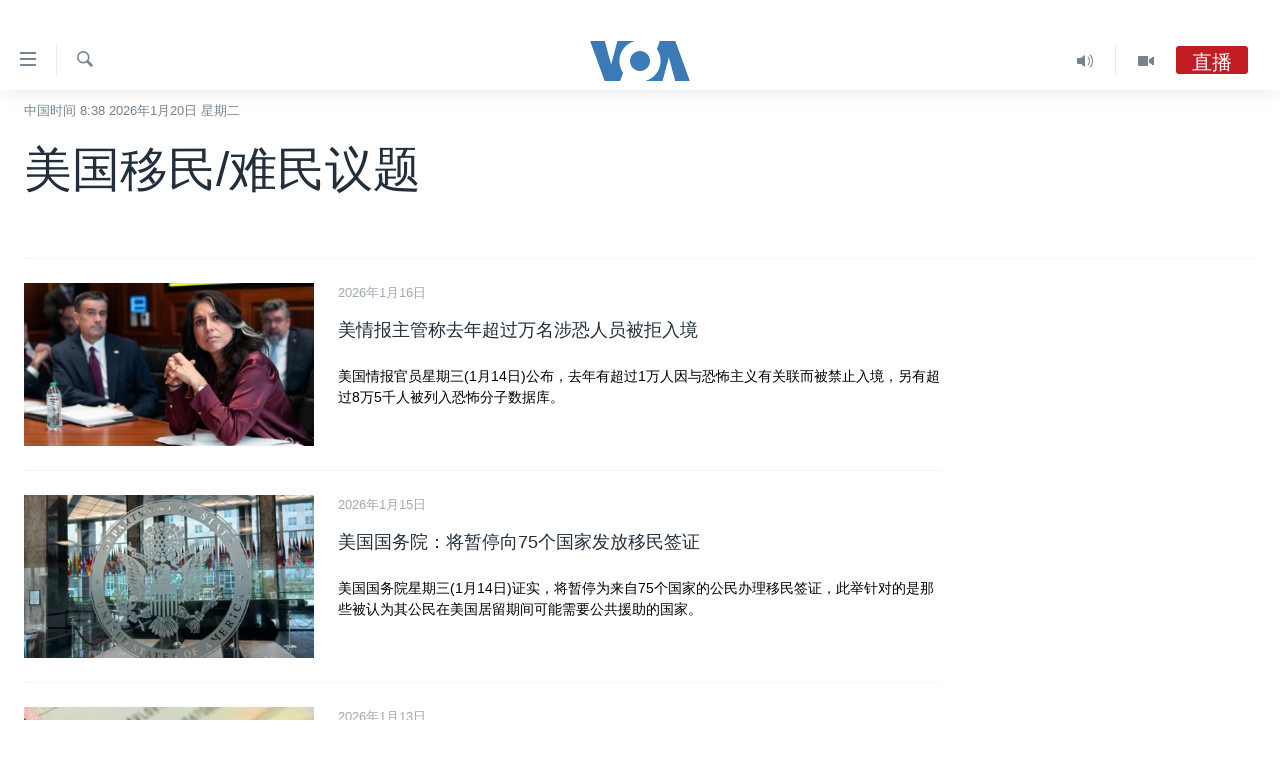

--- FILE ---
content_type: text/html; charset=utf-8
request_url: https://www.voachinese.com/z/4328
body_size: 15419
content:

<!DOCTYPE html>
<html lang="zh" dir="ltr" class="no-js">
<head>
<link href="/Content/responsive/VOA/zh-CN/VOA-zh-CN.css?&amp;av=0.0.0.0&amp;cb=306" rel="stylesheet"/>
<script src="https://tags.voachinese.com/voa-pangea/prod/utag.sync.js"></script> <script type='text/javascript' src='https://www.youtube.com/iframe_api' async></script>
<script type="text/javascript">
//a general 'js' detection, must be on top level in <head>, due to CSS performance
document.documentElement.className = "js";
var cacheBuster = "306";
var appBaseUrl = "/";
var imgEnhancerBreakpoints = [0, 144, 256, 408, 650, 1023, 1597];
var isLoggingEnabled = false;
var isPreviewPage = false;
var isLivePreviewPage = false;
if (!isPreviewPage) {
window.RFE = window.RFE || {};
window.RFE.cacheEnabledByParam = window.location.href.indexOf('nocache=1') === -1;
const url = new URL(window.location.href);
const params = new URLSearchParams(url.search);
// Remove the 'nocache' parameter
params.delete('nocache');
// Update the URL without the 'nocache' parameter
url.search = params.toString();
window.history.replaceState(null, '', url.toString());
} else {
window.addEventListener('load', function() {
const links = window.document.links;
for (let i = 0; i < links.length; i++) {
links[i].href = '#';
links[i].target = '_self';
}
})
}
var pwaEnabled = false;
var swCacheDisabled;
</script>
<meta charset="utf-8" />
<title>专题报道：美国移民/难民议题 - 美国之音中文网</title>
<meta name="description" content="根据美国人口普查局的统计，德克萨斯州拥有美国第三大亚裔美国人口，华裔美国人在德州亚裔中占比最大，其中一些华人家庭早在150多年前就定居德州。" />
<meta name="keywords" content="american immigration, reforms, 美国总统,奥巴马, 移民改革, 川普,拜登" />
<meta name="viewport" content="width=device-width, initial-scale=1.0" />
<meta http-equiv="X-UA-Compatible" content="IE=edge" />
<meta name="robots" content="max-image-preview:large"><meta property="fb:pages" content="79273905685" />
<meta name="msvalidate.01" content="3286EE554B6F672A6F2E608C02343C0E" />
<link href="https://www.voachinese.com/z/4328" rel="canonical" />
<meta name="apple-mobile-web-app-title" content="美国之音" />
<meta name="apple-mobile-web-app-status-bar-style" content="black" />
<meta name="apple-itunes-app" content="app-id=632618796" />
<meta content="article" property="og:type" />
<meta content="专题报道：美国移民/难民议题" property="og:title" />
<meta content="根据美国人口普查局的统计，德克萨斯州拥有美国第三大亚裔美国人口，华裔美国人在德州亚裔中占比最大，其中一些华人家庭早在150多年前就定居德州。" property="og:description" />
<meta content="https://www.voachinese.com/Content/responsive/VOA/img/top_logo_news.png" property="og:image" />
<meta content="640" property="og:image:width" />
<meta content="640" property="og:image:height" />
<meta content="site logo" property="og:image:alt" />
<meta content="https://www.voachinese.com/z/4328" property="og:url" />
<meta content="美国之音" property="og:site_name" />
<meta name="twitter:card" content="summary" />
<meta name="twitter:site" content="@voachinese" />
<script type="application/ld+json">{"isAccessibleForFree":true,"headline":"专题报道：美国移民/难民议题","inLanguage":"zh-CN","keywords":"american immigration, reforms, 美国总统,奥巴马, 移民改革, 川普,拜登","author":{"@type":"Organization","name":"美国之音"},"datePublished":"2026-01-20 00:38:45Z","dateModified":"2026-01-20 00:38:45Z","publisher":{"logo":{"width":512,"height":220,"@type":"ImageObject","url":"https://www.voachinese.com/Content/responsive/VOA/zh-CN/img/logo.png"},"@type":"Organization","url":"https://www.voachinese.com","sameAs":["https://twitter.com/voachinese","https://www.youtube.com/voachinese","https://www.facebook.com/voachinese","https://www.instagram.com/voachinese/","https://www.threads.com/@voachinese","https://t.me/voachinese","https://www.whatsapp.com/channel/0029VasToscK0IBfPwWJIn3o"],"name":"美国之音中文网","alternateName":""},"@context":"https://schema.org","@type":"Collection","mainEntityOfPage":"https://www.voachinese.com/z/4328","url":"https://www.voachinese.com/z/4328","description":"根据美国人口普查局的统计，德克萨斯州拥有美国第三大亚裔美国人口，华裔美国人在德州亚裔中占比最大，其中一些华人家庭早在150多年前就定居德州。","image":{"width":1080,"height":608,"@type":"ImageObject","url":"https://www.voachinese.com/Content/responsive/VOA/zh-CN/img/logo-amp.png"},"name":"美国移民/难民议题"}</script>
<script src="/Scripts/responsive/infographics.b?v=dVbZ-Cza7s4UoO3BqYSZdbxQZVF4BOLP5EfYDs4kqEo1&amp;av=0.0.0.0&amp;cb=306"></script>
<script src="/Scripts/responsive/loader.b?v=Q26XNwrL6vJYKjqFQRDnx01Lk2pi1mRsuLEaVKMsvpA1&amp;av=0.0.0.0&amp;cb=306"></script>
<link rel="icon" type="image/svg+xml" href="/Content/responsive/VOA/img/webApp/favicon.svg" />
<link rel="alternate icon" href="/Content/responsive/VOA/img/webApp/favicon.ico" />
<link rel="apple-touch-icon" sizes="152x152" href="/Content/responsive/VOA/img/webApp/ico-152x152.png" />
<link rel="apple-touch-icon" sizes="144x144" href="/Content/responsive/VOA/img/webApp/ico-144x144.png" />
<link rel="apple-touch-icon" sizes="114x114" href="/Content/responsive/VOA/img/webApp/ico-114x114.png" />
<link rel="apple-touch-icon" sizes="72x72" href="/Content/responsive/VOA/img/webApp/ico-72x72.png" />
<link rel="apple-touch-icon-precomposed" href="/Content/responsive/VOA/img/webApp/ico-57x57.png" />
<link rel="icon" sizes="192x192" href="/Content/responsive/VOA/img/webApp/ico-192x192.png" />
<link rel="icon" sizes="128x128" href="/Content/responsive/VOA/img/webApp/ico-128x128.png" />
<meta name="msapplication-TileColor" content="#ffffff" />
<meta name="msapplication-TileImage" content="/Content/responsive/VOA/img/webApp/ico-144x144.png" />
<link rel="alternate" type="application/rss+xml" title="VOA - Top Stories [RSS]" href="/api/" />
<link rel="sitemap" type="application/rss+xml" href="/sitemap.xml" />

                    <script>var w=window;if(w.performance||w.mozPerformance||w.msPerformance||w.webkitPerformance){var d=document;AKSB=w.AKSB||{},AKSB.q=AKSB.q||[],AKSB.mark=AKSB.mark||function(e,_){AKSB.q.push(["mark",e,_||(new Date).getTime()])},AKSB.measure=AKSB.measure||function(e,_,t){AKSB.q.push(["measure",e,_,t||(new Date).getTime()])},AKSB.done=AKSB.done||function(e){AKSB.q.push(["done",e])},AKSB.mark("firstbyte",(new Date).getTime()),AKSB.prof={custid:"169922",ustr:"",originlat:"0",clientrtt:"8",ghostip:"23.209.83.36",ipv6:false,pct:"10",clientip:"3.16.215.250",requestid:"2fb75c6d",region:"51208",protocol:"h2",blver:14,akM:"dscb",akN:"ae",akTT:"O",akTX:"1",akTI:"2fb75c6d",ai:"216581",ra:"true",pmgn:"",pmgi:"",pmp:"",qc:""},function(e){var _=d.createElement("script");_.async="async",_.src=e;var t=d.getElementsByTagName("script"),t=t[t.length-1];t.parentNode.insertBefore(_,t)}(("https:"===d.location.protocol?"https:":"http:")+"//ds-aksb-a.akamaihd.net/aksb.min.js")}</script>
                    </head>
<body class=" nav-no-loaded cc_theme pg-arch nojs-images date-time-enabled">
<script type="text/javascript" >
var analyticsData = {url:"",property_id:"521",page_title:"美国移民/难民议题",page_type:"zone index",content_type:"index",subcontent_type:"zone index",last_modified:"2026-01-20 00:38:45Z",pub_datetime:"2014-11-04 00:00:00Z",pub_year:"2014",pub_month:"11",pub_day:"04",pub_hour:"00",pub_weekday:"Tuesday",section:"美国移民/难民议题",english_section:"us-immigration",categories:"us-immigration",domain:"www.voachinese.com",language:"Mandarin",language_service:"VOA Mandarin",platform:"web",copied:"no",copied_article:"",copied_title:"",runs_js:"Yes",cms_release:"8.44.0.0.306",enviro_type:"prod",slug:"us-immigration",entity:"VOA",short_language_service:"MAN",platform_short:"W",page_name:"Archive - 美国移民/难民议题"};
</script>
<noscript><iframe src="https://www.googletagmanager.com/ns.html?id=GTM-N8MP7P" height="0" width="0" style="display:none;visibility:hidden"></iframe></noscript><script type="text/javascript" data-cookiecategory="analytics">
var gtmEventObject = Object.assign({}, analyticsData, {event: 'page_meta_ready'});window.dataLayer = window.dataLayer || [];window.dataLayer.push(gtmEventObject);
if (top.location === self.location) { //if not inside of an IFrame
var renderGtm = "true";
if (renderGtm === "true") {
(function(w,d,s,l,i){w[l]=w[l]||[];w[l].push({'gtm.start':new Date().getTime(),event:'gtm.js'});var f=d.getElementsByTagName(s)[0],j=d.createElement(s),dl=l!='dataLayer'?'&l='+l:'';j.async=true;j.src='//www.googletagmanager.com/gtm.js?id='+i+dl;f.parentNode.insertBefore(j,f);})(window,document,'script','dataLayer','GTM-N8MP7P');
}
}
</script>
<!--Analytics tag js version start-->
<script type="text/javascript" data-cookiecategory="analytics">
var utag_data = Object.assign({}, analyticsData, {});
if(typeof(TealiumTagFrom)==='function' && typeof(TealiumTagSearchKeyword)==='function') {
var utag_from=TealiumTagFrom();var utag_searchKeyword=TealiumTagSearchKeyword();
if(utag_searchKeyword!=null && utag_searchKeyword!=='' && utag_data["search_keyword"]==null) utag_data["search_keyword"]=utag_searchKeyword;if(utag_from!=null && utag_from!=='') utag_data["from"]=TealiumTagFrom();}
if(window.top!== window.self&&utag_data.page_type==="snippet"){utag_data.page_type = 'iframe';}
try{if(window.top!==window.self&&window.self.location.hostname===window.top.location.hostname){utag_data.platform = 'self-embed';utag_data.platform_short = 'se';}}catch(e){if(window.top!==window.self&&window.self.location.search.includes("platformType=self-embed")){utag_data.platform = 'cross-promo';utag_data.platform_short = 'cp';}}
(function(a,b,c,d){ a="https://tags.voachinese.com/voa-pangea/prod/utag.js"; b=document;c="script";d=b.createElement(c);d.src=a;d.type="text/java"+c;d.async=true; a=b.getElementsByTagName(c)[0];a.parentNode.insertBefore(d,a); })();
</script>
<!--Analytics tag js version end-->
<!-- Analytics tag management NoScript -->
<noscript>
<img style="position: absolute; border: none;" src="https://ssc.voachinese.com/b/ss/bbgprod,bbgentityvoa/1/G.4--NS/862900061?pageName=voa%3aman%3aw%3azone%20index%3aarchive%20-%20%e7%be%8e%e5%9b%bd%e7%a7%bb%e6%b0%91%2f%e9%9a%be%e6%b0%91%e8%ae%ae%e9%a2%98&amp;c6=%e7%be%8e%e5%9b%bd%e7%a7%bb%e6%b0%91%2f%e9%9a%be%e6%b0%91%e8%ae%ae%e9%a2%98&amp;v36=8.44.0.0.306&amp;v6=D=c6&amp;g=https%3a%2f%2fwww.voachinese.com&amp;c1=D=g&amp;v1=D=g&amp;events=event1&amp;c16=voa%20mandarin&amp;v16=D=c16&amp;c5=us-immigration&amp;v5=D=c5&amp;ch=%e7%be%8e%e5%9b%bd%e7%a7%bb%e6%b0%91%2f%e9%9a%be%e6%b0%91%e8%ae%ae%e9%a2%98&amp;c15=mandarin&amp;v15=D=c15&amp;c4=index&amp;v4=D=c4&amp;v20=no&amp;c17=web&amp;v17=D=c17&amp;mcorgid=518abc7455e462b97f000101%40adobeorg&amp;server=www.voachinese.com&amp;pageType=D=c4&amp;ns=bbg&amp;v29=D=server&amp;v25=voa&amp;v30=521&amp;v105=D=User-Agent " alt="analytics" width="1" height="1" /></noscript>
<!-- End of Analytics tag management NoScript -->
<div class="google-translate-container">
<div id="google_translate_element" data-page-language="zh-CN" data-included-languages="zh-CN,zh-TW"></div>
</div>
<!--*** Accessibility links - For ScreenReaders only ***-->
<section>
<div class="sr-only">
<h2>无障碍链接</h2>
<ul>
<li><a href="#content" data-disable-smooth-scroll="1">跳转到内容</a></li>
<li><a href="#navigation" data-disable-smooth-scroll="1">跳转到导航</a></li>
<li><a href="#txtHeaderSearch" data-disable-smooth-scroll="1">跳转到检索</a></li>
</ul>
</div>
</section>
<div dir="ltr">
<div id="page">
<aside>
<div class="ctc-message pos-fix">
<div class="ctc-message__inner">Link has been copied to clipboard</div>
</div>
</aside>
<div class="hdr-20 hdr-20--big">
<div class="hdr-20__inner">
<div class="hdr-20__max pos-rel">
<div class="hdr-20__side hdr-20__side--primary d-flex">
<label data-for="main-menu-ctrl" data-switcher-trigger="true" data-switch-target="main-menu-ctrl" class="burger hdr-trigger pos-rel trans-trigger" data-trans-evt="click" data-trans-id="menu">
<span class="ico ico-close hdr-trigger__ico hdr-trigger__ico--close burger__ico burger__ico--close"></span>
<span class="ico ico-menu hdr-trigger__ico hdr-trigger__ico--open burger__ico burger__ico--open"></span>
</label>
<div class="menu-pnl pos-fix trans-target" data-switch-target="main-menu-ctrl" data-trans-id="menu">
<div class="menu-pnl__inner">
<nav class="main-nav menu-pnl__item menu-pnl__item--first">
<ul class="main-nav__list accordeon" data-analytics-tales="false" data-promo-name="link" data-location-name="nav,secnav">
<li class="main-nav__item">
<a class="main-nav__item-name main-nav__item-name--link" href="/p/9647.html" title="主页" data-item-name="voachinese-index-news" >主页</a>
</li>
<li class="main-nav__item">
<a class="main-nav__item-name main-nav__item-name--link" href="/US" title="美国" data-item-name="USNews" >美国</a>
</li>
<li class="main-nav__item">
<a class="main-nav__item-name main-nav__item-name--link" href="/p/6197.html" title="中国" data-item-name="ChinaNews" >中国</a>
</li>
<li class="main-nav__item">
<a class="main-nav__item-name main-nav__item-name--link" href="/Taiwan" title="台湾" data-item-name="TaiwanNews" >台湾</a>
</li>
<li class="main-nav__item">
<a class="main-nav__item-name main-nav__item-name--link" href="/p/7681.html" title="港澳" data-item-name="HongKongMacau" >港澳</a>
</li>
<li class="main-nav__item accordeon__item" data-switch-target="menu-item-1772">
<label class="main-nav__item-name main-nav__item-name--label accordeon__control-label" data-switcher-trigger="true" data-for="menu-item-1772">
国际
<span class="ico ico-chevron-down main-nav__chev"></span>
</label>
<div class="main-nav__sub-list">
<a class="main-nav__item-name main-nav__item-name--link main-nav__item-name--sub" href="/p/6143.html" title="最新国际新闻" data-item-name="WorldNews" >最新国际新闻</a>
<a class="main-nav__item-name main-nav__item-name--link main-nav__item-name--sub" href="/z/1745" title="印太" data-item-name="indo-pacific" >印太</a>
<a class="main-nav__item-name main-nav__item-name--link main-nav__item-name--sub" href="/z/1759" title="中东" data-item-name="middle-east" >中东</a>
<a class="main-nav__item-name main-nav__item-name--link main-nav__item-name--sub" href="/z/1753" title="欧洲" data-item-name="europe" >欧洲</a>
<a class="main-nav__item-name main-nav__item-name--link main-nav__item-name--sub" href="/z/1741" title="非洲" data-item-name="africa" >非洲</a>
<a class="main-nav__item-name main-nav__item-name--link main-nav__item-name--sub" href="/z/1742" title="美洲" data-item-name="latin-america" >美洲</a>
<a class="main-nav__item-name main-nav__item-name--link main-nav__item-name--sub" href="/z/5374" title="全球议题" data-item-name="global-issues" >全球议题</a>
</div>
</li>
<li class="main-nav__item accordeon__item" data-switch-target="menu-item-1887">
<label class="main-nav__item-name main-nav__item-name--label accordeon__control-label" data-switcher-trigger="true" data-for="menu-item-1887">
分类新闻
<span class="ico ico-chevron-down main-nav__chev"></span>
</label>
<div class="main-nav__sub-list">
<a class="main-nav__item-name main-nav__item-name--link main-nav__item-name--sub" href="/z/1748" title="经济&#183;金融&#183;贸易" data-item-name="economics-trade" >经济&#183;金融&#183;贸易</a>
<a class="main-nav__item-name main-nav__item-name--link main-nav__item-name--sub" href="/z/5120" title="人权&#183;法律&#183;宗教" data-item-name="rights-law-religions" >人权&#183;法律&#183;宗教</a>
<a class="main-nav__item-name main-nav__item-name--link main-nav__item-name--sub" href="/z/5679" title="科教&#183;文娱&#183;体健" data-item-name="science-education-culture-entertainment-sports-health" >科教&#183;文娱&#183;体健</a>
<a class="main-nav__item-name main-nav__item-name--link main-nav__item-name--sub" href="/z/1772" title="军事" data-item-name="military" >军事</a>
<a class="main-nav__item-name main-nav__item-name--link main-nav__item-name--sub" href="/z/2191" title="劳工" data-item-name="labor" >劳工</a>
<a class="main-nav__item-name main-nav__item-name--link main-nav__item-name--sub" href="/z/1752" title="环境" data-item-name="environment" >环境</a>
</div>
</li>
<li class="main-nav__item">
<a class="main-nav__item-name main-nav__item-name--link" href="/p/5625.html" title="美中关系" data-item-name="USChinaRelations" >美中关系</a>
</li>
<li class="main-nav__item accordeon__item" data-switch-target="menu-item-1869">
<label class="main-nav__item-name main-nav__item-name--label accordeon__control-label" data-switcher-trigger="true" data-for="menu-item-1869">
热点专题
<span class="ico ico-chevron-down main-nav__chev"></span>
</label>
<div class="main-nav__sub-list">
<a class="main-nav__item-name main-nav__item-name--link main-nav__item-name--sub" href="/z/8213" title="白宫要闻" data-item-name="voa-white-house-news" >白宫要闻</a>
<a class="main-nav__item-name main-nav__item-name--link main-nav__item-name--sub" href="/p/6107.html" title="国会报道" data-item-name="Capitol-Report-interviews-congress" >国会报道</a>
<a class="main-nav__item-name main-nav__item-name--link main-nav__item-name--sub" href="/p/6138.html" title="美国之音专访" data-item-name="Interviews" >美国之音专访</a>
<a class="main-nav__item-name main-nav__item-name--link main-nav__item-name--sub" href="/z/1766" title="重要讲话与声明" data-item-name="speeches" >重要讲话与声明</a>
<a class="main-nav__item-name main-nav__item-name--link main-nav__item-name--sub" href="/p/6097.html" title="台海两岸关系" data-item-name="CrossStraitRelations" >台海两岸关系</a>
<a class="main-nav__item-name main-nav__item-name--link main-nav__item-name--sub" href="/p/5626.html" title="南中国海争端" data-item-name="SouthChinaSeaDisputes" >南中国海争端</a>
<a class="main-nav__item-name main-nav__item-name--link main-nav__item-name--sub" href="/z/7759" title="关注西藏" data-item-name="tibet" >关注西藏</a>
<a class="main-nav__item-name main-nav__item-name--link main-nav__item-name--sub" href="/z/2393" title="关注新疆" data-item-name="xinjiang" >关注新疆</a>
</div>
</li>
<li class="main-nav__item">
<a class="main-nav__item-name main-nav__item-name--link" href="/p/3854.html" title="VOA视频" data-item-name="VOAChineseVideos" >VOA视频</a>
</li>
<li class="main-nav__item">
<a class="main-nav__item-name main-nav__item-name--link" href="/z/8350" title="中文广播" data-item-name="Mandarin-radio" >中文广播</a>
</li>
</ul>
</nav>
<div class="menu-pnl__item menu-pnl__item--social">
<h5 class="menu-pnl__sub-head">关注我们</h5>
<a href="https://twitter.com/voachinese" title="在X(推特)上关注我们" data-analytics-text="follow_on_twitter" class="btn btn--rounded btn--social-inverted menu-pnl__btn js-social-btn btn-twitter" target="_blank" rel="noopener">
<span class="ico ico-twitter ico--rounded"></span>
</a>
<a href="https://www.youtube.com/voachinese" title="在YouTube上关注我们" data-analytics-text="follow_on_youtube" class="btn btn--rounded btn--social-inverted menu-pnl__btn js-social-btn btn-youtube" target="_blank" rel="noopener">
<span class="ico ico-youtube ico--rounded"></span>
</a>
<a href="https://www.facebook.com/voachinese" title="在脸书关注我们" data-analytics-text="follow_on_facebook" class="btn btn--rounded btn--social-inverted menu-pnl__btn js-social-btn btn-facebook" target="_blank" rel="noopener">
<span class="ico ico-facebook-alt ico--rounded"></span>
</a>
<a href="https://www.instagram.com/voachinese/" title="在Instagram上关注我们" data-analytics-text="follow_on_instagram" class="btn btn--rounded btn--social-inverted menu-pnl__btn js-social-btn btn-instagram" target="_blank" rel="noopener">
<span class="ico ico-instagram ico--rounded"></span>
</a>
<a href="https://www.threads.com/@voachinese" title="在Threads上关注我们" data-analytics-text="follow_on_threads" class="btn btn--rounded btn--social-inverted menu-pnl__btn js-social-btn btn-threads" target="_blank" rel="noopener">
<span class="ico ico-threads ico--rounded"></span>
</a>
<a href="https://t.me/voachinese" title="在Telegram上关注我们" data-analytics-text="follow_on_telegram" class="btn btn--rounded btn--social-inverted menu-pnl__btn js-social-btn btn-telegram" target="_blank" rel="noopener">
<span class="ico ico-telegram ico--rounded"></span>
</a>
<a href="https://www.whatsapp.com/channel/0029VasToscK0IBfPwWJIn3o" title="在WhatsApp上关注我们" data-analytics-text="follow_on_whatsapp_desktop" class="btn btn--rounded btn--social-inverted menu-pnl__btn js-social-btn btn-whatsapp visible-md-inline-block visible-lg-inline-block" target="_blank" rel="noopener">
<span class="ico ico-whatsapp ico--rounded"></span>
</a>
</div>
<div class="menu-pnl__item">
<a href="/navigation/allsites" class="menu-pnl__item-link">
<span class="ico ico-languages "></span>
其他语言网站
</a>
</div>
</div>
</div>
<label data-for="top-search-ctrl" data-switcher-trigger="true" data-switch-target="top-search-ctrl" class="top-srch-trigger hdr-trigger">
<span class="ico ico-close hdr-trigger__ico hdr-trigger__ico--close top-srch-trigger__ico top-srch-trigger__ico--close"></span>
<span class="ico ico-search hdr-trigger__ico hdr-trigger__ico--open top-srch-trigger__ico top-srch-trigger__ico--open"></span>
</label>
<div class="srch-top srch-top--in-header" data-switch-target="top-search-ctrl">
<div class="container">
<form action="/s" class="srch-top__form srch-top__form--in-header" id="form-topSearchHeader" method="get" role="search"><label for="txtHeaderSearch" class="sr-only">检索</label>
<input type="text" id="txtHeaderSearch" name="k" placeholder="检索" accesskey="s" value="" class="srch-top__input analyticstag-event" onkeydown="if (event.keyCode === 13) { FireAnalyticsTagEventOnSearch('search', $dom.get('#txtHeaderSearch')[0].value) }" />
<button title="检索" type="submit" class="btn btn--top-srch analyticstag-event" onclick="FireAnalyticsTagEventOnSearch('search', $dom.get('#txtHeaderSearch')[0].value) ">
<span class="ico ico-search"></span>
</button></form>
</div>
</div>
<a href="/" class="main-logo-link">
<img src="/Content/responsive/VOA/zh-CN/img/logo-compact.svg" class="main-logo main-logo--comp" alt="site logo">
<img src="/Content/responsive/VOA/zh-CN/img/logo.svg" class="main-logo main-logo--big" alt="site logo">
</a>
</div>
<div class="hdr-20__side hdr-20__side--secondary d-flex">
<a href="/p/3854.html" title="Video" class="hdr-20__secondary-item" data-item-name="video">
<span class="ico ico-video hdr-20__secondary-icon"></span>
</a>
<a href="/z/2372" title="Audio" class="hdr-20__secondary-item" data-item-name="audio">
<span class="ico ico-audio hdr-20__secondary-icon"></span>
</a>
<a href="/s" title="检索" class="hdr-20__secondary-item hdr-20__secondary-item--search" data-item-name="search">
<span class="ico ico-search hdr-20__secondary-icon hdr-20__secondary-icon--search"></span>
</a>
<div class="hdr-20__secondary-item live-b-drop">
<div class="live-b-drop__off">
<a href="/live/audio/46" class="live-b-drop__link" title="直播" data-item-name="live">
<span class="badge badge--live-btn badge--live">
直播
</span>
</a>
</div>
<div class="live-b-drop__on hidden">
<label data-for="live-ctrl" data-switcher-trigger="true" data-switch-target="live-ctrl" class="live-b-drop__label pos-rel">
<span class="badge badge--live badge--live-btn">
直播
</span>
<span class="ico ico-close live-b-drop__label-ico live-b-drop__label-ico--close"></span>
</label>
<div class="live-b-drop__panel" id="targetLivePanelDiv" data-switch-target="live-ctrl"></div>
</div>
</div>
<div class="srch-bottom">
<form action="/s" class="srch-bottom__form d-flex" id="form-bottomSearch" method="get" role="search"><label for="txtSearch" class="sr-only">检索</label>
<input type="search" id="txtSearch" name="k" placeholder="检索" accesskey="s" value="" class="srch-bottom__input analyticstag-event" onkeydown="if (event.keyCode === 13) { FireAnalyticsTagEventOnSearch('search', $dom.get('#txtSearch')[0].value) }" />
<button title="检索" type="submit" class="btn btn--bottom-srch analyticstag-event" onclick="FireAnalyticsTagEventOnSearch('search', $dom.get('#txtSearch')[0].value) ">
<span class="ico ico-search"></span>
</button></form>
</div>
</div>
<img src="/Content/responsive/VOA/zh-CN/img/logo-print.gif" class="logo-print" alt="site logo">
<img src="/Content/responsive/VOA/zh-CN/img/logo-print_color.png" class="logo-print logo-print--color" alt="site logo">
</div>
</div>
</div>
<script>
if (document.body.className.indexOf('pg-home') > -1) {
var nav2In = document.querySelector('.hdr-20__inner');
var nav2Sec = document.querySelector('.hdr-20__side--secondary');
var secStyle = window.getComputedStyle(nav2Sec);
if (nav2In && window.pageYOffset < 150 && secStyle['position'] !== 'fixed') {
nav2In.classList.add('hdr-20__inner--big')
}
}
</script>
<div class="c-hlights c-hlights--breaking c-hlights--no-item" data-hlight-display="mobile,desktop">
<div class="c-hlights__wrap container p-0">
<div class="c-hlights__nav">
<a role="button" href="#" title="上一页">
<span class="ico ico-chevron-backward m-0"></span>
<span class="sr-only">上一页</span>
</a>
<a role="button" href="#" title="下一页">
<span class="ico ico-chevron-forward m-0"></span>
<span class="sr-only">下一页</span>
</a>
</div>
<span class="c-hlights__label">
<span class="">VOA快讯</span>
<span class="switcher-trigger">
<label data-for="more-less-1" data-switcher-trigger="true" class="switcher-trigger__label switcher-trigger__label--more p-b-0" title="更多内容">
<span class="ico ico-chevron-down"></span>
</label>
<label data-for="more-less-1" data-switcher-trigger="true" class="switcher-trigger__label switcher-trigger__label--less p-b-0" title="显示更少内容">
<span class="ico ico-chevron-up"></span>
</label>
</span>
</span>
<ul class="c-hlights__items switcher-target" data-switch-target="more-less-1">
</ul>
</div>
</div> <div class="date-time-area ">
<div class="container">
<span class="date-time">
中国时间 8:38 2026年1月20日 星期二
</span>
</div>
</div>
<div id="content">
<div class="container">
<h1 class="pg-title">
美国移民/难民议题
</h1>
<div class="archive-intro">
<div class="wsw " data-switch-target="more-less-1">
<!-- first paragraph with location-->
<!-- article body - from WYSIWYG -->
</div>
</div>
</div>
<div class="container">
<div class="row">
<div class="col-xs-12 col-md-9">
<ul class=" archive-list" id="loadMoreAfter">
<li class="mb-grid archive-list__item">
<div class="media-block media-block--t-spac media-block--contain">
<a href="/a/us-intel-chiefs-say-more-than-10-000-persons-with-terror-ties-denied-entry-into-us--20260115/8103475.html" class="img-wrap img-wrap--m img-wrap--block-mob img-wrap--t-spac img-wrap--size-3 img-wrap--float" title="美情报主管称去年超过万名涉恐人员被拒入境">
<div class="thumb thumb16_9">
<noscript class="nojs-img">
<img src="https://gdb.voanews.com/71b48297-8b11-4d4e-460f-08de3cb97958_cx0_cy2_cw0_w100_r1.jpg" alt="资料照：中央情报局局长约翰&#183;拉特克利夫(John Ratcliffe)与国家情报总监图尔西&#183;加巴德(Tulsi Gabbard)在白宫情况室参加会议。(2025年6月21日) " />
</noscript>
<img data-src="https://gdb.voanews.com/71b48297-8b11-4d4e-460f-08de3cb97958_cx0_cy2_cw0_w66_r1.jpg" src="" alt="资料照：中央情报局局长约翰&#183;拉特克利夫(John Ratcliffe)与国家情报总监图尔西&#183;加巴德(Tulsi Gabbard)在白宫情况室参加会议。(2025年6月21日) " class=""/>
</div>
</a>
<div class="media-block__content media-block__content--h-m media-block__content--full-mob media-block__content--h">
<span class="date date--mb date--size-3 date--mb-25" title="中国时间">2026年1月16日</span>
<a href="/a/us-intel-chiefs-say-more-than-10-000-persons-with-terror-ties-denied-entry-into-us--20260115/8103475.html">
<h4 class="media-block__title media-block__title--size-3 media-block__title--25" title="美情报主管称去年超过万名涉恐人员被拒入境">
美情报主管称去年超过万名涉恐人员被拒入境
</h4>
<p class="perex perex--mb perex--size-3">美国情报官员星期三(1月14日)公布，去年有超过1万人因与恐怖主义有关联而被禁止入境，另有超过8万5千人被列入恐怖分子数据库。</p>
</a>
</div>
</div>
</li>
<li class="mb-grid archive-list__item">
<div class="media-block media-block--t-spac media-block--contain">
<a href="/a/us-to-suspend-immigrant-visas-for-75-countries-state-department-says-20260114/8103132.html" class="img-wrap img-wrap--m img-wrap--block-mob img-wrap--t-spac img-wrap--size-3 img-wrap--float" title="美国国务院：将暂停向75个国家发放移民签证">
<div class="thumb thumb16_9">
<noscript class="nojs-img">
<img src="https://gdb.voanews.com/55f36f1c-8388-46b4-03be-08ddb86e0ba9_cx0_cy7_cw0_w100_r1.jpg" alt="资料照片：位于美国首都华盛顿的美国国务院大楼入口处。(2025年6月30日)" />
</noscript>
<img data-src="https://gdb.voanews.com/55f36f1c-8388-46b4-03be-08ddb86e0ba9_cx0_cy7_cw0_w66_r1.jpg" src="" alt="资料照片：位于美国首都华盛顿的美国国务院大楼入口处。(2025年6月30日)" class=""/>
</div>
</a>
<div class="media-block__content media-block__content--h-m media-block__content--full-mob media-block__content--h">
<span class="date date--mb date--size-3 date--mb-25" title="中国时间">2026年1月15日</span>
<a href="/a/us-to-suspend-immigrant-visas-for-75-countries-state-department-says-20260114/8103132.html">
<h4 class="media-block__title media-block__title--size-3 media-block__title--25" title="美国国务院：将暂停向75个国家发放移民签证">
美国国务院：将暂停向75个国家发放移民签证
</h4>
<p class="perex perex--mb perex--size-3">美国国务院星期三(1月14日)证实，将暂停为来自75个国家的公民办理移民签证，此举针对的是那些被认为其公民在美国居留期间可能需要公共援助的国家。</p>
</a>
</div>
</div>
</li>
<li class="mb-grid archive-list__item">
<div class="media-block media-block--t-spac media-block--contain">
<a href="/a/us-state-department-revokes-100-000-visas-of-individuals-cited-for-criminal-activity-20260113/8102633.html" class="img-wrap img-wrap--m img-wrap--block-mob img-wrap--t-spac img-wrap--size-3 img-wrap--float" title="美国务院吊销10万份涉犯罪行为人员的签证">
<div class="thumb thumb16_9">
<noscript class="nojs-img">
<img src="https://gdb.voanews.com/eeda32d1-d77c-41da-fab7-08dde4f241e4_w100_r1.jpeg" alt="贴在护照上的美国签证" />
</noscript>
<img data-src="https://gdb.voanews.com/eeda32d1-d77c-41da-fab7-08dde4f241e4_w66_r1.jpeg" src="" alt="贴在护照上的美国签证" class=""/>
</div>
</a>
<div class="media-block__content media-block__content--h-m media-block__content--full-mob media-block__content--h">
<span class="date date--mb date--size-3 date--mb-25" title="中国时间">2026年1月13日</span>
<a href="/a/us-state-department-revokes-100-000-visas-of-individuals-cited-for-criminal-activity-20260113/8102633.html">
<h4 class="media-block__title media-block__title--size-3 media-block__title--25" title="美国务院吊销10万份涉犯罪行为人员的签证">
美国务院吊销10万份涉犯罪行为人员的签证
</h4>
<p class="perex perex--mb perex--size-3">美国国务院表示，自本届特朗普政府上任以来，已吊销超过10万份签证，其中包括约8000份学生签证和2500份专业工作签证。官员称，这些签证持有人曾因犯罪行为与美国执法部门有过接触。</p>
</a>
</div>
</div>
</li>
<li class="mb-grid archive-list__item">
<div class="media-block media-block--t-spac media-block--contain">
<a href="/a/us-hails-historic-drop-in-border-crossings-in-president-trump-first-year-20251231/8097746.html" class="img-wrap img-wrap--m img-wrap--block-mob img-wrap--t-spac img-wrap--size-3 img-wrap--float" title="国土安全部：特朗普总统执政首年边境越境人数历史性大幅下降">
<div class="thumb thumb16_9">
<noscript class="nojs-img">
<img src="https://gdb.voanews.com/f29093b9-8b0b-4386-29d8-08de3c9a2615_w100_r1.jpg" alt="隶属于联合特遣部队-南部边境(JTF-SB)的美国海军陆战队的后勤群官兵在亚利桑那州尤马市准备安装螺旋刺丝网，以加固南部边境屏障。(2025年12月5日)" />
</noscript>
<img data-src="https://gdb.voanews.com/f29093b9-8b0b-4386-29d8-08de3c9a2615_w66_r1.jpg" src="" alt="隶属于联合特遣部队-南部边境(JTF-SB)的美国海军陆战队的后勤群官兵在亚利桑那州尤马市准备安装螺旋刺丝网，以加固南部边境屏障。(2025年12月5日)" class=""/>
</div>
</a>
<div class="media-block__content media-block__content--h-m media-block__content--full-mob media-block__content--h">
<span class="date date--mb date--size-3 date--mb-25" title="中国时间">2026年1月1日</span>
<a href="/a/us-hails-historic-drop-in-border-crossings-in-president-trump-first-year-20251231/8097746.html">
<h4 class="media-block__title media-block__title--size-3 media-block__title--25" title="国土安全部：特朗普总统执政首年边境越境人数历史性大幅下降">
国土安全部：特朗普总统执政首年边境越境人数历史性大幅下降
</h4>
<p class="perex perex--mb perex--size-3">唐纳德&#183;特朗普(Donald Trump)总统星期三(12月31日)为美国边境执法人员的工作进行辩护。与此同时，美国国土安全部表示，今年入境美国的越境人数下降了93%，同时遣返人数也达到历史最高水平。</p>
</a>
</div>
</div>
</li>
<li class="mb-grid archive-list__item">
<div class="media-block media-block--t-spac media-block--contain">
<a href="/a/us-urges-western-nations-to-protect-their-borders-instructs-us-embassies-to-report-rights-abuses-caused-by-mass-migration-20251230/8097438.html" class="img-wrap img-wrap--m img-wrap--block-mob img-wrap--t-spac img-wrap--size-3 img-wrap--float" title="美国敦促西半球国家保护边境，指示美使馆报告大规模移民造成的侵犯人权行为">
<div class="thumb thumb16_9">
<noscript class="nojs-img">
<img src="https://gdb.voanews.com/e175bd75-41af-4438-0904-08ddd9709912_cx0_cy5_cw0_w100_r1.jpeg" alt="资料照片：美国公民及移民服务局(USCIS)驻加利福尼亚州圣何塞的办公室入口处的标识。" />
</noscript>
<img data-src="https://gdb.voanews.com/e175bd75-41af-4438-0904-08ddd9709912_cx0_cy5_cw0_w66_r1.jpeg" src="" alt="资料照片：美国公民及移民服务局(USCIS)驻加利福尼亚州圣何塞的办公室入口处的标识。" class=""/>
</div>
</a>
<div class="media-block__content media-block__content--h-m media-block__content--full-mob media-block__content--h">
<span class="date date--mb date--size-3 date--mb-25" title="中国时间">2025年12月31日</span>
<a href="/a/us-urges-western-nations-to-protect-their-borders-instructs-us-embassies-to-report-rights-abuses-caused-by-mass-migration-20251230/8097438.html">
<h4 class="media-block__title media-block__title--size-3 media-block__title--25" title="美国敦促西半球国家保护边境，指示美使馆报告大规模移民造成的侵犯人权行为">
美国敦促西半球国家保护边境，指示美使馆报告大规模移民造成的侵犯人权行为
</h4>
<p class="perex perex--mb perex--size-3">美国敦促西半球国家保护本国边境并防止本国公民遭受大规模移民造成的人权侵犯。美国行政当局在新近发表的《国家安全战略》中把控制边境和移民系统当作是头等大事。</p>
</a>
</div>
</div>
</li>
<li class="mb-grid archive-list__item">
<div class="media-block media-block--t-spac media-block--contain">
<a href="/a/us-home-homeland-security-tells-voa-check-ins-for-afghan-migrants-routine-20251226/8096553.html" class="img-wrap img-wrap--m img-wrap--no-mob img-wrap--t-spac img-wrap--size-3 img-wrap--float" title="美国国土安全部告诉VOA，阿富汗移民的“报到”是“例行程序”">
<div class="thumb thumb16_9">
<noscript class="nojs-img">
<img src="https://gdb.voanews.com/775fc3d0-f22e-4b95-9ae8-08de3c9af78d_cx0_cy2_cw99_w100_r1.jpg" alt="美国移民和海关执法局标识。" />
</noscript>
<img data-src="https://gdb.voanews.com/775fc3d0-f22e-4b95-9ae8-08de3c9af78d_cx0_cy2_cw99_w66_r1.jpg" src="" alt="美国移民和海关执法局标识。" class=""/>
</div>
</a>
<div class="media-block__content media-block__content--h-m media-block__content--full-mob media-block__content--h">
<span class="date date--mb date--size-3 date--mb-25" title="中国时间">2025年12月27日</span>
<a href="/a/us-home-homeland-security-tells-voa-check-ins-for-afghan-migrants-routine-20251226/8096553.html">
<h4 class="media-block__title media-block__title--size-3 media-block__title--25" title="美国国土安全部告诉VOA，阿富汗移民的“报到”是“例行程序”">
美国国土安全部告诉VOA，阿富汗移民的“报到”是“例行程序”
</h4>
<p class="perex perex--mb perex--size-3">美国国土安全部星期五(12月26日)表示，阿富汗移民向美国有关当局报到是“例行程序”。此前，美国媒体报道称，前往政府中心报到的阿富汗人可能会被拘留。</p>
</a>
</div>
</div>
</li>
<li class="mb-grid archive-list__item">
<div class="media-block media-block--t-spac media-block--contain">
<a href="/a/voa-chinese-homeland-security-amends-h-1b-work-visa-process-and-replaces-lottery-system-to-attract-higher-skilled-foreign-workers-20251224/8095960.html" class="img-wrap img-wrap--m img-wrap--no-mob img-wrap--t-spac img-wrap--size-3 img-wrap--float" title="美国土安全部修改H-1B工作签证程序，取消随机抽签，以吸引更高技能外籍员工">
<div class="thumb thumb16_9">
<noscript class="nojs-img">
<img src="https://gdb.voanews.com/fc531524-eb97-43b9-d9c6-08ddeae678fe_cx0_cy5_cw0_w100_r1.jpeg" alt="资料图片：美国H-1B签证的申请表。" />
</noscript>
<img data-src="https://gdb.voanews.com/fc531524-eb97-43b9-d9c6-08ddeae678fe_cx0_cy5_cw0_w66_r1.jpeg" src="" alt="资料图片：美国H-1B签证的申请表。" class=""/>
</div>
</a>
<div class="media-block__content media-block__content--h-m media-block__content--full-mob media-block__content--h">
<span class="date date--mb date--size-3 date--mb-25" title="中国时间">2025年12月25日</span>
<a href="/a/voa-chinese-homeland-security-amends-h-1b-work-visa-process-and-replaces-lottery-system-to-attract-higher-skilled-foreign-workers-20251224/8095960.html">
<h4 class="media-block__title media-block__title--size-3 media-block__title--25" title="美国土安全部修改H-1B工作签证程序，取消随机抽签，以吸引更高技能外籍员工">
美国土安全部修改H-1B工作签证程序，取消随机抽签，以吸引更高技能外籍员工
</h4>
<p class="perex perex--mb perex--size-3">美国国土安全部(DHS)表示将取消以随机抽签方式发放H-1B签证的制度，代之以一项新的选择程序，优先考虑技能更高、薪酬也更高的外籍员工。</p>
</a>
</div>
</div>
</li>
<li class="mb-grid archive-list__item">
<div class="media-block media-block--t-spac media-block--contain">
<a href="/a/us-expands-travel-restrictions-to-39-countries-20251217/8094030.html" class="img-wrap img-wrap--m img-wrap--no-mob img-wrap--t-spac img-wrap--size-3 img-wrap--float" title="美国把受旅行限制的国家扩大到39个">
<div class="thumb thumb16_9">
<noscript class="nojs-img">
<img src="https://gdb.voanews.com/ae042c57-b709-4c3e-9ac6-08de3c9af78d_w100_r1.png" alt="被美国加入部分旅行禁令的15个国家。" />
</noscript>
<img data-src="https://gdb.voanews.com/ae042c57-b709-4c3e-9ac6-08de3c9af78d_w66_r1.png" src="" alt="被美国加入部分旅行禁令的15个国家。" class=""/>
</div>
</a>
<div class="media-block__content media-block__content--h-m media-block__content--full-mob media-block__content--h">
<span class="date date--mb date--size-3 date--mb-25" title="中国时间">2025年12月18日</span>
<a href="/a/us-expands-travel-restrictions-to-39-countries-20251217/8094030.html">
<h4 class="media-block__title media-block__title--size-3 media-block__title--25" title="美国把受旅行限制的国家扩大到39个">
美国把受旅行限制的国家扩大到39个
</h4>
<p class="perex perex--mb perex--size-3">唐纳德&#183;特朗普总统宣布把全面或部分限制旅行名单上的国家从19个扩大到39个。新限制的生效日期是2026年1月1日。</p>
</a>
</div>
</div>
</li>
<li class="mb-grid archive-list__item">
<div class="media-block media-block--t-spac media-block--contain">
<a href="/a/us-to-expand-travel-restrictions-to-over-30-countries-20251205/8089820.html" class="img-wrap img-wrap--m img-wrap--no-mob img-wrap--t-spac img-wrap--size-3 img-wrap--float" title="美国将把旅行限制对象扩大到30余国">
<div class="thumb thumb16_9">
<noscript class="nojs-img">
<img src="https://gdb.voanews.com/45ea93f2-5910-4df0-bd87-08de31b25b68_w100_r1.jpeg" alt="资料照片：国土安全部长诺姆(2025年12月4日)" />
</noscript>
<img data-src="https://gdb.voanews.com/45ea93f2-5910-4df0-bd87-08de31b25b68_w66_r1.jpeg" src="" alt="资料照片：国土安全部长诺姆(2025年12月4日)" class=""/>
</div>
</a>
<div class="media-block__content media-block__content--h-m media-block__content--full-mob media-block__content--h">
<span class="date date--mb date--size-3 date--mb-25" title="中国时间">2025年12月6日</span>
<a href="/a/us-to-expand-travel-restrictions-to-over-30-countries-20251205/8089820.html">
<h4 class="media-block__title media-block__title--size-3 media-block__title--25" title="美国将把旅行限制对象扩大到30余国">
美国将把旅行限制对象扩大到30余国
</h4>
<p class="perex perex--mb perex--size-3">美国国土安全部部长克里斯蒂&#183;诺姆披露了政府把旅行禁令清单上的国家扩大到30多个的计划。</p>
</a>
</div>
</div>
</li>
<li class="mb-grid archive-list__item">
<div class="media-block media-block--t-spac media-block--contain">
<a href="/a/us-orders-enhanced-social-media-screening-for-h-1b-visa-applicants-20251204/8089532.html" class="img-wrap img-wrap--m img-wrap--no-mob img-wrap--t-spac img-wrap--size-3 img-wrap--float" title="美国下令加强对H-1B签证申请人的社交媒体审查">
<div class="thumb thumb16_9">
<noscript class="nojs-img">
<img src="https://gdb.voanews.com/fc531524-eb97-43b9-d9c6-08ddeae678fe_cx0_cy10_cw99_w100_r1.jpeg" alt="资料图片：美国H1-B签证申请表。" />
</noscript>
<img data-src="https://gdb.voanews.com/fc531524-eb97-43b9-d9c6-08ddeae678fe_cx0_cy10_cw99_w66_r1.jpeg" src="" alt="资料图片：美国H1-B签证申请表。" class=""/>
</div>
</a>
<div class="media-block__content media-block__content--h-m media-block__content--full-mob media-block__content--h">
<span class="date date--mb date--size-3 date--mb-25" title="中国时间">2025年12月5日</span>
<a href="/a/us-orders-enhanced-social-media-screening-for-h-1b-visa-applicants-20251204/8089532.html">
<h4 class="media-block__title media-block__title--size-3 media-block__title--25" title="美国下令加强对H-1B签证申请人的社交媒体审查">
美国下令加强对H-1B签证申请人的社交媒体审查
</h4>
<p class="perex perex--mb perex--size-3">美国政府已下令加强对申请在美国从事高技能专业工作的外国工作人员的社交媒体审查。</p>
</a>
</div>
</div>
</li>
<li class="mb-grid archive-list__item">
<div class="media-block media-block--t-spac media-block--contain">
<a href="/a/noem-says-afghan-national-suspected-of-shooting-national-guard-troops-may-have-been-radicalized-in-us-20251201/8088600.html" class="img-wrap img-wrap--m img-wrap--no-mob img-wrap--t-spac img-wrap--size-3 img-wrap--float" title="诺姆：涉嫌枪击国民警卫队员的阿富汗国民可能在美国被激进化">
<div class="thumb thumb16_9">
<noscript class="nojs-img">
<img src="https://gdb.voanews.com/51fc3d22-13fa-4868-5d11-08dd977082b9_cx0_cy3_cw0_w100_r1.jpg" alt="2025年5月20日，美国国土安全部长克里斯蒂&#183;诺姆在美国移民及海关执法局位于华盛顿的总部讲话。" />
</noscript>
<img data-src="https://gdb.voanews.com/51fc3d22-13fa-4868-5d11-08dd977082b9_cx0_cy3_cw0_w66_r1.jpg" src="" alt="2025年5月20日，美国国土安全部长克里斯蒂&#183;诺姆在美国移民及海关执法局位于华盛顿的总部讲话。" class=""/>
</div>
</a>
<div class="media-block__content media-block__content--h-m media-block__content--full-mob media-block__content--h">
<span class="date date--mb date--size-3 date--mb-25" title="中国时间">2025年12月2日</span>
<a href="/a/noem-says-afghan-national-suspected-of-shooting-national-guard-troops-may-have-been-radicalized-in-us-20251201/8088600.html">
<h4 class="media-block__title media-block__title--size-3 media-block__title--25" title="诺姆：涉嫌枪击国民警卫队员的阿富汗国民可能在美国被激进化">
诺姆：涉嫌枪击国民警卫队员的阿富汗国民可能在美国被激进化
</h4>
<p class="perex perex--mb perex--size-3">美国国土安全部长克里斯蒂&#183;诺姆表示，美国当局认为，上个星期涉嫌在华盛顿枪击两名国民警卫队成员的阿富汗国民可能在四年前进入美国后变得激进。</p>
</a>
</div>
</div>
</li>
<li class="mb-grid archive-list__item">
<div class="media-block media-block--t-spac media-block--contain">
<a href="/a/us-official-says-afghan-gunman-who-shot-national-guard-troops-in-washington-will-face-murder-charge-20251128/8088043.html" class="img-wrap img-wrap--m img-wrap--no-mob img-wrap--t-spac img-wrap--size-3 img-wrap--float" title="美官员：打死一名美国国民警卫队员的阿富汗枪手将面临谋杀指控">
<div class="thumb thumb16_9">
<noscript class="nojs-img">
<img src="https://gdb.voanews.com/60e4c6b9-7bcb-4603-0ce5-08de2c4058a2_w100_r1.jpg" alt="2025年11月26日在美国首都华盛顿发生的恐怖袭击中遭枪击的国民警卫队女兵萨拉&#183;贝克斯特罗姆。贝克斯特罗姆27日因伤势过重不治身亡。" />
</noscript>
<img data-src="https://gdb.voanews.com/60e4c6b9-7bcb-4603-0ce5-08de2c4058a2_w66_r1.jpg" src="" alt="2025年11月26日在美国首都华盛顿发生的恐怖袭击中遭枪击的国民警卫队女兵萨拉&#183;贝克斯特罗姆。贝克斯特罗姆27日因伤势过重不治身亡。" class=""/>
</div>
</a>
<div class="media-block__content media-block__content--h-m media-block__content--full-mob media-block__content--h">
<span class="date date--mb date--size-3 date--mb-25" title="中国时间">2025年11月29日</span>
<a href="/a/us-official-says-afghan-gunman-who-shot-national-guard-troops-in-washington-will-face-murder-charge-20251128/8088043.html">
<h4 class="media-block__title media-block__title--size-3 media-block__title--25" title="美官员：打死一名美国国民警卫队员的阿富汗枪手将面临谋杀指控">
美官员：打死一名美国国民警卫队员的阿富汗枪手将面临谋杀指控
</h4>
<p class="perex perex--mb perex--size-3">一位美国官员星期五(11月28日)表示，特朗普政府正在对一名阿富汗枪手提起更严重的联邦指控。该枪手星期三在华盛顿发动恐怖袭击，造成一名国民警卫队员死亡，另一人受伤。</p>
</a>
</div>
</div>
</li>
<li class="mb-grid archive-list__item">
<div class="media-block media-block--t-spac media-block--contain">
<a href="/a/trump-to-permanently-pause-migration-from-all-third-world-countries-20251128/8087993.html" class="img-wrap img-wrap--m img-wrap--no-mob img-wrap--t-spac img-wrap--size-3 img-wrap--float" title="特朗普将“永久性的暂停来自所有第三世界国家的移民”">
<div class="thumb thumb16_9">
<noscript class="nojs-img">
<img src="https://gdb.voanews.com/c4e53d52-9062-4d94-dfad-08de2c363372_w100_r1.png" alt="2025年11月27日，感恩节，美国总统唐纳德&#183;特朗普在佛罗里达州棕榈滩的海湖庄园通过视频向部队发表讲话后，跟媒体对话。" />
</noscript>
<img data-src="https://gdb.voanews.com/c4e53d52-9062-4d94-dfad-08de2c363372_w66_r1.png" src="" alt="2025年11月27日，感恩节，美国总统唐纳德&#183;特朗普在佛罗里达州棕榈滩的海湖庄园通过视频向部队发表讲话后，跟媒体对话。" class=""/>
</div>
</a>
<div class="media-block__content media-block__content--h-m media-block__content--full-mob media-block__content--h">
<span class="date date--mb date--size-3 date--mb-25" title="中国时间">2025年11月29日</span>
<a href="/a/trump-to-permanently-pause-migration-from-all-third-world-countries-20251128/8087993.html">
<h4 class="media-block__title media-block__title--size-3 media-block__title--25" title="特朗普将“永久性的暂停来自所有第三世界国家的移民”">
特朗普将“永久性的暂停来自所有第三世界国家的移民”
</h4>
<p class="perex perex--mb perex--size-3">唐纳德&#183;特朗普总统表示，他将“永久性的暂停所有第三世界国家的移民”，并呼吁“反向移民”，以使美国的系统能够从过去的移民政策中“完全恢复”。他说，过去的移民政策“侵蚀”了美国人的“成果和生活条件”。</p>
</a>
</div>
</div>
</li>
<li class="mb-grid archive-list__item">
<div class="media-block media-block--t-spac media-block--contain">
<a href="/a/us-orders-reexamination-of-green-cards-for-aliens-from-every-country-of-concern-after-the-national-guardsmen-shooting-20251127/8087731.html" class="img-wrap img-wrap--m img-wrap--no-mob img-wrap--t-spac img-wrap--size-3 img-wrap--float" title="美国重新审查来自“所有关注国家”的外国人绿卡，以因应阿富汗国民袭击国民警卫队士兵">
<div class="thumb thumb16_9">
<noscript class="nojs-img">
<img src="https://gdb.voanews.com/5048ff93-ca74-4172-0893-08de2c318931_w100_r1.jpeg" alt="装在信封里的永久居民绿卡以及新移民申请表和指南。" />
</noscript>
<img data-src="https://gdb.voanews.com/5048ff93-ca74-4172-0893-08de2c318931_w66_r1.jpeg" src="" alt="装在信封里的永久居民绿卡以及新移民申请表和指南。" class=""/>
</div>
</a>
<div class="media-block__content media-block__content--h-m media-block__content--full-mob media-block__content--h">
<span class="date date--mb date--size-3 date--mb-25" title="中国时间">2025年11月28日</span>
<a href="/a/us-orders-reexamination-of-green-cards-for-aliens-from-every-country-of-concern-after-the-national-guardsmen-shooting-20251127/8087731.html">
<h4 class="media-block__title media-block__title--size-3 media-block__title--25" title="美国重新审查来自“所有关注国家”的外国人绿卡，以因应阿富汗国民袭击国民警卫队士兵">
美国重新审查来自“所有关注国家”的外国人绿卡，以因应阿富汗国民袭击国民警卫队士兵
</h4>
<p class="perex perex--mb perex--size-3">美国国土安全部(DHS)已下令重新审查所有发放给来自“关注国家”的移民的永久居留许可，以应对星期三(11月26日)发生在首都华盛顿的阿富汗移民对国民警卫队员的恐怖袭击。</p>
</a>
</div>
</div>
</li>
<li class="mb-grid archive-list__item">
<div class="media-block media-block--t-spac media-block--contain">
<a href="/a/trump-administration-revokes-36000-visas-amid-immigration-crackdowns-20251117/8082798.html" class="img-wrap img-wrap--m img-wrap--no-mob img-wrap--t-spac img-wrap--size-3 img-wrap--float" title="特朗普政府在严控移民行动中以“犯罪活动”为由撤销3.6万份非移民签证">
<div class="thumb thumb16_9">
<noscript class="nojs-img">
<img src="https://gdb.voanews.com/4b81ce09-7c5e-4eb0-1ccf-08ddd9b3b0f6_cx0_cy7_cw0_w100_r1.jpeg" alt="美国签证资料照
" />
</noscript>
<img data-src="https://gdb.voanews.com/4b81ce09-7c5e-4eb0-1ccf-08ddd9b3b0f6_cx0_cy7_cw0_w66_r1.jpeg" src="" alt="美国签证资料照
" class=""/>
</div>
</a>
<div class="media-block__content media-block__content--h-m media-block__content--full-mob media-block__content--h">
<span class="date date--mb date--size-3 date--mb-25" title="中国时间">2025年11月18日</span>
<a href="/a/trump-administration-revokes-36000-visas-amid-immigration-crackdowns-20251117/8082798.html">
<h4 class="media-block__title media-block__title--size-3 media-block__title--25" title="特朗普政府在严控移民行动中以“犯罪活动”为由撤销3.6万份非移民签证">
特朗普政府在严控移民行动中以“犯罪活动”为由撤销3.6万份非移民签证
</h4>
<p class="perex perex--mb perex--size-3">美国国务院表示，2025年以“犯罪活动”为由至今已撤销36,000份非移民签证。特朗普政府正严厉打击持美国入境许可却实施犯罪行为的外国公民。</p>
</a>
</div>
</div>
</li>
<li class="mb-grid archive-list__item">
<div class="media-block media-block--t-spac media-block--contain">
<a href="/a/trump-pens-new-letter-to-new-u-s-citizens-20250917/8066588.html" class="img-wrap img-wrap--m img-wrap--no-mob img-wrap--t-spac img-wrap--size-3 img-wrap--float" title="特朗普致信新公民：美国始终欢迎拥抱美国价值观、融入美国社会并宣誓效忠美国的人">
<div class="thumb thumb16_9">
<noscript class="nojs-img">
<img src="https://gdb.voanews.com/3377f816-6481-482b-0940-08ddea85a0d6_cx0_cy8_cw0_w100_r1.jpg" alt="白宫9月17日发布了特朗普总统给当天所有通过归化程序获得公民身份的新美国公民的一封信。" />
</noscript>
<img data-src="https://gdb.voanews.com/3377f816-6481-482b-0940-08ddea85a0d6_cx0_cy8_cw0_w66_r1.jpg" src="" alt="白宫9月17日发布了特朗普总统给当天所有通过归化程序获得公民身份的新美国公民的一封信。" class=""/>
</div>
</a>
<div class="media-block__content media-block__content--h-m media-block__content--full-mob media-block__content--h">
<span class="date date--mb date--size-3 date--mb-25" title="中国时间">2025年9月18日</span>
<a href="/a/trump-pens-new-letter-to-new-u-s-citizens-20250917/8066588.html">
<h4 class="media-block__title media-block__title--size-3 media-block__title--25" title="特朗普致信新公民：美国始终欢迎拥抱美国价值观、融入美国社会并宣誓效忠美国的人">
特朗普致信新公民：美国始终欢迎拥抱美国价值观、融入美国社会并宣誓效忠美国的人
</h4>
<p class="perex perex--mb perex--size-3">星期三(9月17日)是美国宪法日。白宫发布了唐纳德&#183;特朗普(Donald Trump)总统给当天宣誓入籍的新公民的一封信。归化入籍是非美国出生的人获得美国公民身份的唯一途径。</p>
</a>
</div>
</div>
</li>
<li class="mb-grid archive-list__item">
<div class="media-block media-block--t-spac media-block--contain">
<a href="/a/us-says-visa-applicants-will-be-vetted-for-anti-americanism-20250821/8058431.html" class="img-wrap img-wrap--m img-wrap--no-mob img-wrap--t-spac img-wrap--size-3 img-wrap--float" title="美国表示将审查签证申请人的反美立场">
<div class="thumb thumb16_9">
<noscript class="nojs-img">
<img src="https://gdb.voanews.com/e175bd75-41af-4438-0904-08ddd9709912_cx0_cy5_cw0_w100_r1.jpeg" alt="资料照片：美国公民及移民服务局在加州的一栋大楼入口处。" />
</noscript>
<img data-src="https://gdb.voanews.com/e175bd75-41af-4438-0904-08ddd9709912_cx0_cy5_cw0_w66_r1.jpeg" src="" alt="资料照片：美国公民及移民服务局在加州的一栋大楼入口处。" class=""/>
</div>
</a>
<div class="media-block__content media-block__content--h-m media-block__content--full-mob media-block__content--h">
<span class="date date--mb date--size-3 date--mb-25" title="中国时间">2025年8月22日</span>
<a href="/a/us-says-visa-applicants-will-be-vetted-for-anti-americanism-20250821/8058431.html">
<h4 class="media-block__title media-block__title--size-3 media-block__title--25" title="美国表示将审查签证申请人的反美立场">
美国表示将审查签证申请人的反美立场
</h4>
<p class="perex perex--mb perex--size-3">美国移民当局表示，福利申请人，包括申请在美工作、居住和学习签证的外国人，都将接受有关反美主义和是否与恐怖主义有关联的背景审查。</p>
</a>
</div>
</div>
</li>
<li class="mb-grid archive-list__item">
<div class="media-block media-block--t-spac media-block--contain">
<a href="/a/state-department-us-revokes-over-6-000-foreign-student-visas-20250820/8058102.html" class="img-wrap img-wrap--m img-wrap--no-mob img-wrap--t-spac img-wrap--size-3 img-wrap--float" title="美国务院告诉VOA：因逾期滞留和违法行为已吊销超过6000份外国学生签证">
<div class="thumb thumb16_9">
<noscript class="nojs-img">
<img src="https://gdb.voanews.com/4b81ce09-7c5e-4eb0-1ccf-08ddd9b3b0f6_w100_r1.jpeg" alt="美国签证资料图
" />
</noscript>
<img data-src="https://gdb.voanews.com/4b81ce09-7c5e-4eb0-1ccf-08ddd9b3b0f6_w66_r1.jpeg" src="" alt="美国签证资料图
" class=""/>
</div>
</a>
<div class="media-block__content media-block__content--h-m media-block__content--full-mob media-block__content--h">
<span class="date date--mb date--size-3 date--mb-25" title="中国时间">2025年8月21日</span>
<a href="/a/state-department-us-revokes-over-6-000-foreign-student-visas-20250820/8058102.html">
<h4 class="media-block__title media-block__title--size-3 media-block__title--25" title="美国务院告诉VOA：因逾期滞留和违法行为已吊销超过6000份外国学生签证">
美国务院告诉VOA：因逾期滞留和违法行为已吊销超过6000份外国学生签证
</h4>
<p class="perex perex--mb perex--size-3">美国国务院表示，今年以来已有超过6000名外国人的学生签证因逾期滞留或违法行为而被吊销。</p>
</a>
</div>
</div>
</li>
<li class="mb-grid archive-list__item">
<div class="media-block media-block--t-spac media-block--contain">
<a href="/a/a-chinese-woman-sent-to-federal-prison-after-bringing-child-sexual-abuse-material-into-the-us-20250814/8056171.html" class="img-wrap img-wrap--m img-wrap--no-mob img-wrap--t-spac img-wrap--size-3 img-wrap--float" title="美联邦检察官：一名非法入境的19岁中国女子因持有儿童色情材料而被判监禁">
<div class="thumb thumb16_9">
<noscript class="nojs-img">
<img src="https://gdb.voanews.com/a9496629-9022-4418-1152-08ddb86e0292_cx0_cy7_cw0_w100_r1.jpeg" alt="资料照片：位于华盛顿的美国司法部大楼。" />
</noscript>
<img data-src="https://gdb.voanews.com/a9496629-9022-4418-1152-08ddb86e0292_cx0_cy7_cw0_w66_r1.jpeg" src="" alt="资料照片：位于华盛顿的美国司法部大楼。" class=""/>
</div>
</a>
<div class="media-block__content media-block__content--h-m media-block__content--full-mob media-block__content--h">
<span class="date date--mb date--size-3 date--mb-25" title="中国时间">2025年8月13日</span>
<a href="/a/a-chinese-woman-sent-to-federal-prison-after-bringing-child-sexual-abuse-material-into-the-us-20250814/8056171.html">
<h4 class="media-block__title media-block__title--size-3 media-block__title--25" title="美联邦检察官：一名非法入境的19岁中国女子因持有儿童色情材料而被判监禁">
美联邦检察官：一名非法入境的19岁中国女子因持有儿童色情材料而被判监禁
</h4>
<p class="perex perex--mb perex--size-3">美国联邦检察官8月12日宣布，非法入境美国时被发现的一名19岁中国女子因为持有儿童色情材料而被判处监禁。</p>
</a>
</div>
</div>
</li>
<li class="mb-grid archive-list__item">
<div class="media-block media-block--t-spac media-block--contain">
<a href="/a/ice-dallas-leads-dhs-effort-removing-122-illegal-aliens-aboard-special-high-risk-charter-flight-20250613/8038952.html" class="img-wrap img-wrap--m img-wrap--no-mob img-wrap--t-spac img-wrap--size-3 img-wrap--float" title="美国移民局用特殊高风险包机将122名非法移民遣返回中国">
<div class="thumb thumb16_9">
<noscript class="nojs-img">
<img src="https://gdb.voanews.com/1673a702-c654-4941-825c-08dda7ea1a3e_w100_r1.jpg" alt="美国移民和海关执法局(ICE)网站2025年6月9日发布的有关用特殊高风险包机将122名非法移民遣返回中国的新闻稿。" />
</noscript>
<img data-src="https://gdb.voanews.com/1673a702-c654-4941-825c-08dda7ea1a3e_w66_r1.jpg" src="" alt="美国移民和海关执法局(ICE)网站2025年6月9日发布的有关用特殊高风险包机将122名非法移民遣返回中国的新闻稿。" class=""/>
</div>
</a>
<div class="media-block__content media-block__content--h-m media-block__content--full-mob media-block__content--h">
<span class="date date--mb date--size-3 date--mb-25" title="中国时间">2025年6月14日</span>
<a href="/a/ice-dallas-leads-dhs-effort-removing-122-illegal-aliens-aboard-special-high-risk-charter-flight-20250613/8038952.html">
<h4 class="media-block__title media-block__title--size-3 media-block__title--25" title="美国移民局用特殊高风险包机将122名非法移民遣返回中国">
美国移民局用特殊高风险包机将122名非法移民遣返回中国
</h4>
<p class="perex perex--mb perex--size-3">美国移民和海关执法局(ICE)本月使用一架官员们所说的“特殊高风险包机“，将122名非法移民遣返回中国。</p>
</a>
</div>
</div>
</li>
<li class="mb-grid archive-list__item">
<div class="media-block media-block--t-spac media-block--contain">
<a href="/a/trump-responds-to-us-anti-ice-protests-20250611/8038352.html" class="img-wrap img-wrap--m img-wrap--no-mob img-wrap--t-spac img-wrap--size-3 img-wrap--float" title="特朗普对发生在美国的反移民局抗议做出回应">
<div class="thumb thumb16_9">
<noscript class="nojs-img">
<img src="https://gdb.voanews.com/f34f7d07-21dc-4b09-b873-08dda7ea35a9_cx0_cy10_cw0_w100_r1.jpg" alt="加利福尼亚国民警卫队成员站在洛杉矶的抗议者前方。(2025年6月9日)" />
</noscript>
<img data-src="https://gdb.voanews.com/f34f7d07-21dc-4b09-b873-08dda7ea35a9_cx0_cy10_cw0_w66_r1.jpg" src="" alt="加利福尼亚国民警卫队成员站在洛杉矶的抗议者前方。(2025年6月9日)" class=""/>
</div>
</a>
<div class="media-block__content media-block__content--h-m media-block__content--full-mob media-block__content--h">
<span class="date date--mb date--size-3 date--mb-25" title="中国时间">2025年6月12日</span>
<a href="/a/trump-responds-to-us-anti-ice-protests-20250611/8038352.html">
<h4 class="media-block__title media-block__title--size-3 media-block__title--25" title="特朗普对发生在美国的反移民局抗议做出回应">
特朗普对发生在美国的反移民局抗议做出回应
</h4>
<p class="perex perex--mb perex--size-3">唐纳德&#183;特朗普(Donald Trump)总统说，他将“解放洛杉矶”，该市发生反对移民和海关执法局(ICE)人员展开驱逐逮捕行动的抗议，特朗普总统为联邦政府为应对抗议而部署国民警卫队员和现役海军陆战队员做了辩护。</p>
</a>
</div>
</div>
</li>
<li class="mb-grid archive-list__item">
<div class="media-block media-block--t-spac media-block--contain">
<a href="/a/supreme-court-hears-case-restricting-american-birthright-citizenship-20250515/8029752.html" class="img-wrap img-wrap--m img-wrap--no-mob img-wrap--t-spac img-wrap--size-3 img-wrap--float" title="最高法院就限制美国出生公民权案进行听证">
<div class="thumb thumb16_9">
<noscript class="nojs-img">
<img src="https://gdb.voanews.com/9f398d9b-4d9d-4c89-d3ef-08dd83f4130c_tv_b1_w100_r1.jpg" alt="" />
</noscript>
<img data-src="https://gdb.voanews.com/9f398d9b-4d9d-4c89-d3ef-08dd83f4130c_tv_b1_w66_r1.jpg" src="" alt="" class=""/>
</div>
</a>
<div class="media-block__content media-block__content--h-m media-block__content--full-mob media-block__content--h">
<span class="date date--mb date--size-3 date--mb-25" title="中国时间">2025年5月15日</span>
<a href="/a/supreme-court-hears-case-restricting-american-birthright-citizenship-20250515/8029752.html">
<h4 class="media-block__title media-block__title--size-3 media-block__title--25" title="最高法院就限制美国出生公民权案进行听证">
最高法院就限制美国出生公民权案进行听证
</h4>
<p class="perex perex--mb perex--size-3">美国最高法院星期四(5月15日)听取有关唐纳德&#183;特朗普总统终止出生公民权的行政命令的辩论。按照宪法有关出生公民权的规定，任何在美国境内出生的人都被给予美国公民身份。</p>
</a>
</div>
</div>
</li>
<li class="mb-grid archive-list__item">
<div class="media-block media-block--t-spac media-block--contain">
<a href="/a/the-story-of-chinese-americans-who-call-texas-home-20250313/8010027.html" class="img-wrap img-wrap--m img-wrap--no-mob img-wrap--t-spac img-wrap--size-3 img-wrap--float" title="以德克萨斯州为家的华裔美国人的故事">
<div class="thumb thumb16_9">
<noscript class="nojs-img">
<img src="https://gdb.voanews.com/6da2603b-9cb3-4609-33e4-08dd5c897904_tv_b1_w100_r1.jpg" alt="VOA英语视频：以德克萨斯州为家的华裔美国人的故事" />
</noscript>
<img data-src="https://gdb.voanews.com/6da2603b-9cb3-4609-33e4-08dd5c897904_tv_b1_w66_r1.jpg" src="" alt="VOA英语视频：以德克萨斯州为家的华裔美国人的故事" class=""/>
</div>
</a>
<div class="media-block__content media-block__content--h-m media-block__content--full-mob media-block__content--h">
<span class="date date--mb date--size-3 date--mb-25" title="中国时间">2025年3月14日</span>
<a href="/a/the-story-of-chinese-americans-who-call-texas-home-20250313/8010027.html">
<h4 class="media-block__title media-block__title--size-3 media-block__title--25" title="以德克萨斯州为家的华裔美国人的故事">
以德克萨斯州为家的华裔美国人的故事
</h4>
<p class="perex perex--mb perex--size-3">根据美国人口普查局的统计，德克萨斯州拥有美国第三大亚裔美国人口，华裔美国人在德州亚裔中占比最大，其中一些华人家庭早在150多年前就定居德州。</p>
</a>
</div>
</div>
</li>
<li class="mb-grid archive-list__item">
<div class="media-block media-block--t-spac media-block--contain">
<a href="/a/us-clears-out-remaining-migrants-from-guantanamo-bay-20250312/8008600.html" class="img-wrap img-wrap--m img-wrap--no-mob img-wrap--t-spac img-wrap--size-3 img-wrap--float" title="美国清空关塔那摩湾剩余移民">
<div class="thumb thumb16_9">
<noscript class="nojs-img">
<img src="https://gdb.voanews.com/e41adc1e-6004-4040-b5f8-81d786ac40d7_cx0_cy4_cw0_w100_r1.jpg" alt="资料照片：关塔那摩湾海军基地的移民拘留帐篷。(2025年2月21日)" />
</noscript>
<img data-src="https://gdb.voanews.com/e41adc1e-6004-4040-b5f8-81d786ac40d7_cx0_cy4_cw0_w66_r1.jpg" src="" alt="资料照片：关塔那摩湾海军基地的移民拘留帐篷。(2025年2月21日)" class=""/>
</div>
</a>
<div class="media-block__content media-block__content--h-m media-block__content--full-mob media-block__content--h">
<span class="date date--mb date--size-3 date--mb-25" title="中国时间">2025年3月13日</span>
<a href="/a/us-clears-out-remaining-migrants-from-guantanamo-bay-20250312/8008600.html">
<h4 class="media-block__title media-block__title--size-3 media-block__title--25" title="美国清空关塔那摩湾剩余移民">
美国清空关塔那摩湾剩余移民
</h4>
<p class="perex perex--mb perex--size-3">美国已清空位于古巴关塔那摩湾海军基地的最后一批被拘留移民，并将他们送回美国本土等待遣返。</p>
</a>
</div>
</div>
</li>
<li class="mb-grid archive-list__item">
<div class="media-block media-block--t-spac media-block--contain">
<a href="/a/trump-vows-crackdown-on-pro-palestinian-protesters-20250310/8006215.html" class="img-wrap img-wrap--m img-wrap--no-mob img-wrap--t-spac img-wrap--size-3 img-wrap--float" title="特朗普总统誓言不能容忍在美国校园从事“亲恐怖分子、反犹太主义和反美活动”的学生">
<div class="thumb thumb16_9">
<noscript class="nojs-img">
<img src="https://gdb.voanews.com/fc95ae57-3666-4a4a-a851-161ae15b57fe_w100_r1.jpg" alt="美国总统特朗普返回白宫。(2025年3月9日)" />
</noscript>
<img data-src="https://gdb.voanews.com/fc95ae57-3666-4a4a-a851-161ae15b57fe_w66_r1.jpg" src="" alt="美国总统特朗普返回白宫。(2025年3月9日)" class=""/>
</div>
</a>
<div class="media-block__content media-block__content--h-m media-block__content--full-mob media-block__content--h">
<span class="date date--mb date--size-3 date--mb-25" title="中国时间">2025年3月11日</span>
<a href="/a/trump-vows-crackdown-on-pro-palestinian-protesters-20250310/8006215.html">
<h4 class="media-block__title media-block__title--size-3 media-block__title--25" title="特朗普总统誓言不能容忍在美国校园从事“亲恐怖分子、反犹太主义和反美活动”的学生">
特朗普总统誓言不能容忍在美国校园从事“亲恐怖分子、反犹太主义和反美活动”的学生
</h4>
<p class="perex perex--mb perex--size-3">美国总统唐纳德&#183;特朗普星期一(3月10日)誓言对美国大学校园亲巴勒斯坦人的抗议者展开新的严厉打击。他说，拘捕位于纽约的哥伦比亚大学的示威领袖马哈茂德&#183;哈利勒是“第一个逮捕行动，接下来还有许多”。</p>
</a>
</div>
</div>
</li>
</ul>
<p class="buttons buttons--archive ta-c ">
<a class="btn link-showMore btn__text" data-ajax="true" data-ajax-method="GET" data-ajax-mode="after" data-ajax-update="#loadMoreAfter" data-ajax-url="/z/4328?p=1" href="/z/4328?p=1" title="加载更多">加载更多</a>
</p>
</div>
</div>
</div>
</div>
<footer role="contentinfo">
<div id="foot" class="foot">
<div class="container">
<div class="foot-nav collapsed" id="foot-nav">
<div class="menu">
<ul class="items">
<li class="socials block-socials">
<span class="handler" id="socials-handler">
关注我们
</span>
<div class="inner">
<ul class="subitems follow">
<li>
<a href="https://twitter.com/voachinese" title="在X(推特)上关注我们" data-analytics-text="follow_on_twitter" class="btn btn--rounded js-social-btn btn-twitter" target="_blank" rel="noopener">
<span class="ico ico-twitter ico--rounded"></span>
</a>
</li>
<li>
<a href="https://www.youtube.com/voachinese" title="在YouTube上关注我们" data-analytics-text="follow_on_youtube" class="btn btn--rounded js-social-btn btn-youtube" target="_blank" rel="noopener">
<span class="ico ico-youtube ico--rounded"></span>
</a>
</li>
<li>
<a href="https://www.facebook.com/voachinese" title="在脸书关注我们" data-analytics-text="follow_on_facebook" class="btn btn--rounded js-social-btn btn-facebook" target="_blank" rel="noopener">
<span class="ico ico-facebook-alt ico--rounded"></span>
</a>
</li>
<li>
<a href="https://www.instagram.com/voachinese/" title="在Instagram上关注我们" data-analytics-text="follow_on_instagram" class="btn btn--rounded js-social-btn btn-instagram" target="_blank" rel="noopener">
<span class="ico ico-instagram ico--rounded"></span>
</a>
</li>
<li>
<a href="https://www.threads.com/@voachinese" title="在Threads上关注我们" data-analytics-text="follow_on_threads" class="btn btn--rounded js-social-btn btn-threads" target="_blank" rel="noopener">
<span class="ico ico-threads ico--rounded"></span>
</a>
</li>
<li>
<a href="https://t.me/voachinese" title="在Telegram上关注我们" data-analytics-text="follow_on_telegram" class="btn btn--rounded js-social-btn btn-telegram" target="_blank" rel="noopener">
<span class="ico ico-telegram ico--rounded"></span>
</a>
</li>
<li>
<a href="https://www.whatsapp.com/channel/0029VasToscK0IBfPwWJIn3o" title="在WhatsApp上关注我们" data-analytics-text="follow_on_whatsapp_desktop" class="btn btn--rounded js-social-btn btn-whatsapp visible-md-inline-block visible-lg-inline-block" target="_blank" rel="noopener">
<span class="ico ico-whatsapp ico--rounded"></span>
</a>
</li>
<li>
<a href="/rssfeeds" title="聚合新闻" data-analytics-text="follow_on_rss" class="btn btn--rounded js-social-btn btn-rss" >
<span class="ico ico-rss ico--rounded"></span>
</a>
</li>
<li>
<a href="/podcasts" title="播客" data-analytics-text="follow_on_podcast" class="btn btn--rounded js-social-btn btn-podcast" >
<span class="ico ico-podcast ico--rounded"></span>
</a>
</li>
<li>
<a href="/subscribe.html" title="订阅电邮新闻、英语学习教材" data-analytics-text="follow_on_subscribe" class="btn btn--rounded js-social-btn btn-email" >
<span class="ico ico-email ico--rounded"></span>
</a>
</li>
</ul>
</div>
</li>
<li class="block-primary collapsed collapsible item">
<span class="handler">
网上服务
<span title="close tab" class="ico ico-chevron-up"></span>
<span title="open tab" class="ico ico-chevron-down"></span>
<span title="添加" class="ico ico-plus"></span>
<span title="清除" class="ico ico-minus"></span>
</span>
<div class="inner">
<ul class="subitems">
<li class="subitem">
<a class="handler" href="https://www.voachinese.com/subscribe.html" title="订阅电邮新闻" >订阅电邮新闻</a>
</li>
<li class="subitem">
<a class="handler" href="https://www.voachinese.com/p/5897.html" title="美国之音应用程序简介" >美国之音应用程序简介</a>
</li>
</ul>
</div>
</li>
<li class="block-primary collapsed collapsible item">
<span class="handler">
卫星信息
<span title="close tab" class="ico ico-chevron-up"></span>
<span title="open tab" class="ico ico-chevron-down"></span>
<span title="添加" class="ico ico-plus"></span>
<span title="清除" class="ico ico-minus"></span>
</span>
<div class="inner">
<ul class="subitems">
<li class="subitem">
<a class="handler" href="/p/5985.html" title="通过卫星收看VOA卫视" >通过卫星收看VOA卫视</a>
</li>
<li class="subitem">
<a class="handler" href="/p/5869.html" title="如何收听VOA短波广播" >如何收听VOA短波广播</a>
</li>
</ul>
</div>
</li>
<li class="block-secondary collapsed collapsible item">
<span class="handler">
其他信息
<span title="close tab" class="ico ico-chevron-up"></span>
<span title="open tab" class="ico ico-chevron-down"></span>
<span title="添加" class="ico ico-plus"></span>
<span title="清除" class="ico ico-minus"></span>
</span>
<div class="inner">
<ul class="subitems">
<li class="subitem">
<a class="handler" href="/p/3862.html" title="关于美国之音" >关于美国之音</a>
</li>
<li class="subitem">
<a class="handler" href="/p/3848.html" title="联系我们" >联系我们</a>
</li>
<li class="subitem">
<a class="handler" href="https://www.voachinese.com/p/7969.html" title="VOA+" target="_blank" rel="noopener">VOA+</a>
</li>
<li class="subitem">
<a class="handler" href="/p/5946.html" title="美国之音宪章" >美国之音宪章</a>
</li>
<li class="subitem">
<a class="handler" href="/p/3874.html" title="条款及私隐政策" >条款及私隐政策</a>
</li>
<li class="subitem">
<a class="handler" href="https://www.usagm.gov/" title="美国全球媒体总署" target="_blank" rel="noopener">美国全球媒体总署</a>
</li>
<li class="subitem">
<a class="handler" href="https://editorials.voa.gov/p/7409.html" title="社论" target="_blank" rel="noopener">社论</a>
</li>
<li class="subitem">
<a class="handler" href="https://www.voacantonese.com" title="美國之音粵語網" target="_blank" rel="noopener">美國之音粵語網</a>
</li>
<li class="subitem">
<a class="handler" href="https://www.voanews.com" title="VOA English" >VOA English</a>
</li>
<li class="subitem">
<a class="handler" href="https://www.voatibetan.com/" title="བོད་ཡིག" target="_blank" rel="noopener">བོད་ཡིག</a>
</li>
<li class="subitem">
<a class="handler" href="https://www.insidevoa.com/" title="Media Relations" target="_blank" rel="noopener">Media Relations</a>
</li>
<li class="subitem">
<a class="handler" href="https://www.voanews.com/section-508" title="Accessibility" target="_blank" rel="noopener">Accessibility</a>
</li>
<li class="subitem">
<a class="handler" href="http://www.rfa.org" title="自由亚洲网站" target="_blank" rel="noopener">自由亚洲网站</a>
</li>
</ul>
</div>
</li>
</ul>
</div>
</div>
<div class="foot__item foot__item--copyrights">
<p class="copyright"></p>
<p class="time-zone">中国时间</p>
</div>
</div>
</div>
</footer> </div>
</div>
<script src="https://cdn.onesignal.com/sdks/web/v16/OneSignalSDK.page.js" defer></script>
<script>
if (!isPreviewPage) {
window.OneSignalDeferred = window.OneSignalDeferred || [];
OneSignalDeferred.push(function(OneSignal) {
OneSignal.init({
appId: "e3128c24-329b-4e11-80d5-19975cb195d9",
});
});
}
</script> <script defer src="/Scripts/responsive/serviceWorkerInstall.js?cb=306"></script>
<script type="text/javascript">
// opera mini - disable ico font
if (navigator.userAgent.match(/Opera Mini/i)) {
document.getElementsByTagName("body")[0].className += " can-not-ff";
}
// mobile browsers test
if (typeof RFE !== 'undefined' && RFE.isMobile) {
if (RFE.isMobile.any()) {
document.getElementsByTagName("body")[0].className += " is-mobile";
}
else {
document.getElementsByTagName("body")[0].className += " is-not-mobile";
}
}
</script>
<script src="/conf.js?x=306" type="text/javascript"></script>
<div class="responsive-indicator">
<div class="visible-xs-block">XS</div>
<div class="visible-sm-block">SM</div>
<div class="visible-md-block">MD</div>
<div class="visible-lg-block">LG</div>
</div>
<script type="text/javascript">
var bar_data = {
"apiId": "4328",
"apiType": "3",
"isEmbedded": "0",
"culture": "zh-CN",
"cookieName": "cmsLoggedIn",
"cookieDomain": "www.voachinese.com"
};
</script>
<div id="scriptLoaderTarget" style="display:none;contain:strict;"></div>
</body>
</html>